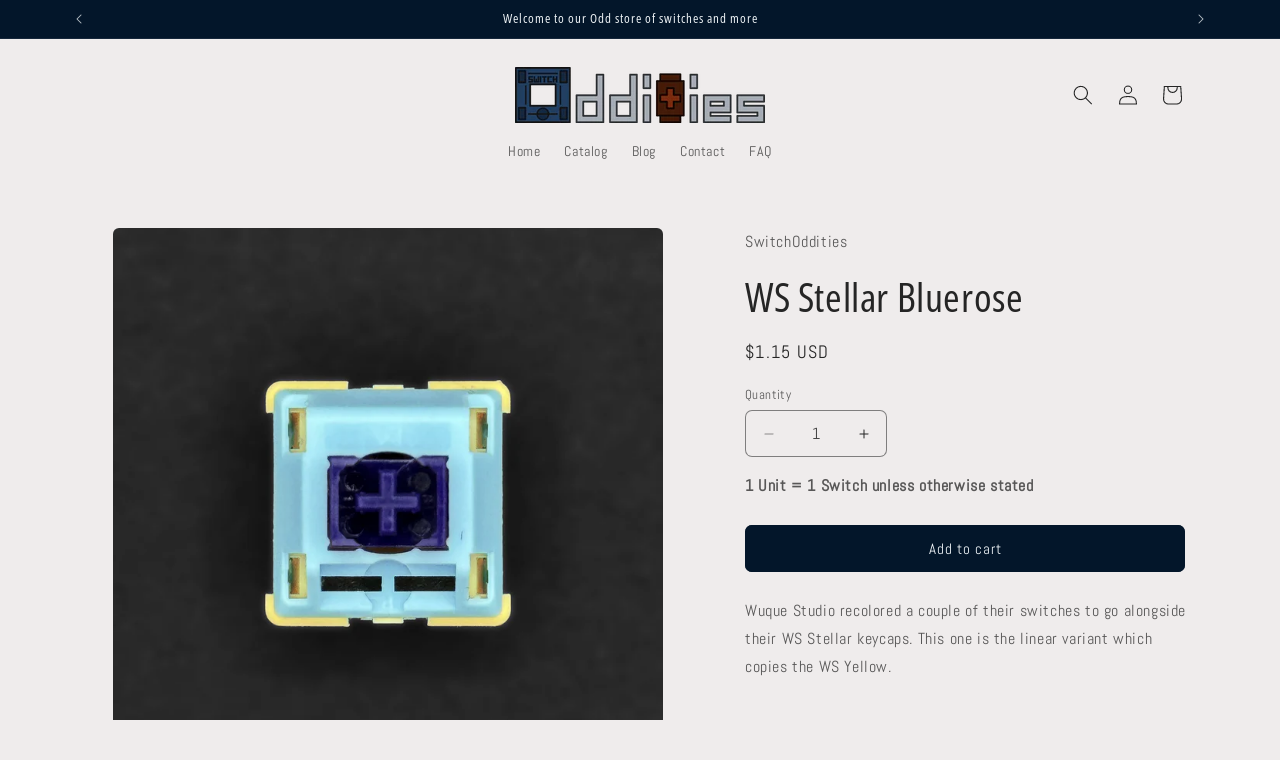

--- FILE ---
content_type: text/javascript; charset=utf-8
request_url: https://switchoddities.com/products/ws-stellar-bluerose.js?currency=USD&country=US
body_size: 1068
content:
{"id":9218181660956,"title":"WS Stellar Bluerose","handle":"ws-stellar-bluerose","description":"\u003cp\u003eWuque Studio recolored a couple of their switches to go alongside their WS Stellar keycaps. This one is the linear variant which copies the WS Yellow.\u003cbr\u003e\u003c\/p\u003e\n\u003cp\u003e\u003cbr\u003e\u003c\/p\u003e\n\u003ctable style=\"width: 100%;\" data-mce-style=\"width: 100%;\"\u003e\n\u003ctbody\u003e\n\u003ctr style=\"height: 28px;\" data-mce-style=\"height: 28px;\"\u003e\n\u003ctd style=\"width: 40%; height: 28px;\" data-mce-style=\"width: 40%; height: 28px;\"\u003eSwitch Type\u003c\/td\u003e\n\u003ctd style=\"width: 60%; height: 28px;\" data-mce-style=\"width: 60%; height: 28px;\"\u003eLinear\u003cbr\u003e\n\u003c\/td\u003e\n\u003c\/tr\u003e\n\u003ctr style=\"height: 28px;\" data-mce-style=\"height: 28px;\"\u003e\n\u003ctd style=\"width: 40%; height: 28px;\" data-mce-style=\"width: 40%; height: 28px;\"\u003eBottom Out Force\u003c\/td\u003e\n\u003ctd style=\"width: 60%; height: 28px;\" data-mce-style=\"width: 60%; height: 28px;\"\u003e53g\u003cbr\u003e\n\u003c\/td\u003e\n\u003c\/tr\u003e\n\u003ctr style=\"height: 28px;\" data-mce-style=\"height: 28px;\"\u003e\n\u003ctd style=\"width: 40%; height: 28px;\" data-mce-style=\"width: 40%; height: 28px;\"\u003eStem\u003c\/td\u003e\n\u003ctd style=\"width: 60%; height: 28px;\" data-mce-style=\"width: 60%; height: 28px;\"\u003ePOM\u003cbr\u003e\n\u003c\/td\u003e\n\u003c\/tr\u003e\n\u003ctr style=\"height: 28px;\" data-mce-style=\"height: 28px;\"\u003e\n\u003ctd style=\"width: 40%; height: 28px;\" data-mce-style=\"width: 40%; height: 28px;\"\u003eTop Housing\u003c\/td\u003e\n\u003ctd style=\"width: 60%; height: 28px;\" data-mce-style=\"width: 60%; height: 28px;\"\u003eNylon\u003cbr\u003e\n\u003c\/td\u003e\n\u003c\/tr\u003e\n\u003ctr style=\"height: 28px;\" data-mce-style=\"height: 28px;\"\u003e\n\u003ctd style=\"width: 40%; height: 28px;\" data-mce-style=\"width: 40%; height: 28px;\"\u003eBottom Housing\u003c\/td\u003e\n\u003ctd style=\"width: 60%; height: 28px;\" data-mce-style=\"width: 60%; height: 28px;\"\u003eNylon\u003cbr\u003e\n\u003c\/td\u003e\n\u003c\/tr\u003e\n\u003ctr style=\"height: 28px;\" data-mce-style=\"height: 28px;\"\u003e\n\u003ctd style=\"width: 40%; height: 28px;\" data-mce-style=\"width: 40%; height: 28px;\"\u003eSpring\u003c\/td\u003e\n\u003ctd style=\"width: 60%; height: 28px;\" data-mce-style=\"width: 60%; height: 28px;\"\u003e22.0mm\u003cbr\u003e\n\u003c\/td\u003e\n\u003c\/tr\u003e\n\u003ctr style=\"height: 28px;\" data-mce-style=\"height: 28px;\"\u003e\n\u003ctd style=\"width: 40%; height: 28px;\" data-mce-style=\"width: 40%; height: 28px;\"\u003eTotal Travel\u003c\/td\u003e\n\u003ctd style=\"width: 60%; height: 28px;\" data-mce-style=\"width: 60%; height: 28px;\"\u003e3.8 ± 0.3mm\u003c\/td\u003e\n\u003c\/tr\u003e\n\u003ctr style=\"height: 28px;\" data-mce-style=\"height: 28px;\"\u003e\n\u003ctd style=\"width: 40%; height: 28px;\" data-mce-style=\"width: 40%; height: 28px;\"\u003eManufacturer\u003c\/td\u003e\n\u003ctd style=\"width: 60%; height: 28px;\" data-mce-style=\"width: 60%; height: 28px;\"\u003eHaimu\u003cbr\u003e\n\u003c\/td\u003e\n\u003c\/tr\u003e\n\u003ctr style=\"height: 28px;\" data-mce-style=\"height: 28px;\"\u003e\n\u003ctd style=\"width: 40%; height: 28px;\" data-mce-style=\"width: 40%; height: 28px;\"\u003eDesigner\u003c\/td\u003e\n\u003ctd style=\"width: 60%; height: 28px;\" data-mce-style=\"width: 60%; height: 28px;\"\u003e\n\u003ca href=\"https:\/\/shop.wuquestudio.com\/\" data-mce-href=\"https:\/\/shop.wuquestudio.com\/\"\u003eWuque Studio\u003c\/a\u003e\u003cbr\u003e\n\u003c\/td\u003e\n\u003c\/tr\u003e\n\u003c\/tbody\u003e\n\u003c\/table\u003e","published_at":"2024-04-12T23:56:25-05:00","created_at":"2024-04-12T21:47:47-05:00","vendor":"SwitchOddities","type":"","tags":[],"price":115,"price_min":115,"price_max":115,"available":true,"price_varies":false,"compare_at_price":null,"compare_at_price_min":0,"compare_at_price_max":0,"compare_at_price_varies":false,"variants":[{"id":48368148316444,"title":"Default Title","option1":"Default Title","option2":null,"option3":null,"sku":null,"requires_shipping":true,"taxable":true,"featured_image":null,"available":true,"name":"WS Stellar Bluerose","public_title":null,"options":["Default Title"],"price":115,"weight":3,"compare_at_price":null,"inventory_management":"shopify","barcode":null,"requires_selling_plan":false,"selling_plan_allocations":[]}],"images":["\/\/cdn.shopify.com\/s\/files\/1\/0708\/5804\/7772\/files\/ws_stellar_bluerose-top.png?v=1712976730","\/\/cdn.shopify.com\/s\/files\/1\/0708\/5804\/7772\/files\/ws_stellar_bluerose-fro.png?v=1712976730","\/\/cdn.shopify.com\/s\/files\/1\/0708\/5804\/7772\/files\/ws_stellar_bluerose-side.png?v=1712976730","\/\/cdn.shopify.com\/s\/files\/1\/0708\/5804\/7772\/files\/ws_stellar_bluerose-back.png?v=1712976730","\/\/cdn.shopify.com\/s\/files\/1\/0708\/5804\/7772\/files\/ws_stellar_bluerose-bot.png?v=1712976730"],"featured_image":"\/\/cdn.shopify.com\/s\/files\/1\/0708\/5804\/7772\/files\/ws_stellar_bluerose-top.png?v=1712976730","options":[{"name":"Title","position":1,"values":["Default Title"]}],"url":"\/products\/ws-stellar-bluerose","media":[{"alt":null,"id":37720947884316,"position":1,"preview_image":{"aspect_ratio":1.0,"height":2268,"width":2268,"src":"https:\/\/cdn.shopify.com\/s\/files\/1\/0708\/5804\/7772\/files\/ws_stellar_bluerose-top.png?v=1712976730"},"aspect_ratio":1.0,"height":2268,"media_type":"image","src":"https:\/\/cdn.shopify.com\/s\/files\/1\/0708\/5804\/7772\/files\/ws_stellar_bluerose-top.png?v=1712976730","width":2268},{"alt":null,"id":37720947982620,"position":2,"preview_image":{"aspect_ratio":1.0,"height":2268,"width":2268,"src":"https:\/\/cdn.shopify.com\/s\/files\/1\/0708\/5804\/7772\/files\/ws_stellar_bluerose-fro.png?v=1712976730"},"aspect_ratio":1.0,"height":2268,"media_type":"image","src":"https:\/\/cdn.shopify.com\/s\/files\/1\/0708\/5804\/7772\/files\/ws_stellar_bluerose-fro.png?v=1712976730","width":2268},{"alt":null,"id":37720947949852,"position":3,"preview_image":{"aspect_ratio":1.0,"height":2268,"width":2268,"src":"https:\/\/cdn.shopify.com\/s\/files\/1\/0708\/5804\/7772\/files\/ws_stellar_bluerose-side.png?v=1712976730"},"aspect_ratio":1.0,"height":2268,"media_type":"image","src":"https:\/\/cdn.shopify.com\/s\/files\/1\/0708\/5804\/7772\/files\/ws_stellar_bluerose-side.png?v=1712976730","width":2268},{"alt":null,"id":37720947917084,"position":4,"preview_image":{"aspect_ratio":1.0,"height":2268,"width":2268,"src":"https:\/\/cdn.shopify.com\/s\/files\/1\/0708\/5804\/7772\/files\/ws_stellar_bluerose-back.png?v=1712976730"},"aspect_ratio":1.0,"height":2268,"media_type":"image","src":"https:\/\/cdn.shopify.com\/s\/files\/1\/0708\/5804\/7772\/files\/ws_stellar_bluerose-back.png?v=1712976730","width":2268},{"alt":null,"id":37720947851548,"position":5,"preview_image":{"aspect_ratio":1.0,"height":2268,"width":2268,"src":"https:\/\/cdn.shopify.com\/s\/files\/1\/0708\/5804\/7772\/files\/ws_stellar_bluerose-bot.png?v=1712976730"},"aspect_ratio":1.0,"height":2268,"media_type":"image","src":"https:\/\/cdn.shopify.com\/s\/files\/1\/0708\/5804\/7772\/files\/ws_stellar_bluerose-bot.png?v=1712976730","width":2268}],"requires_selling_plan":false,"selling_plan_groups":[]}